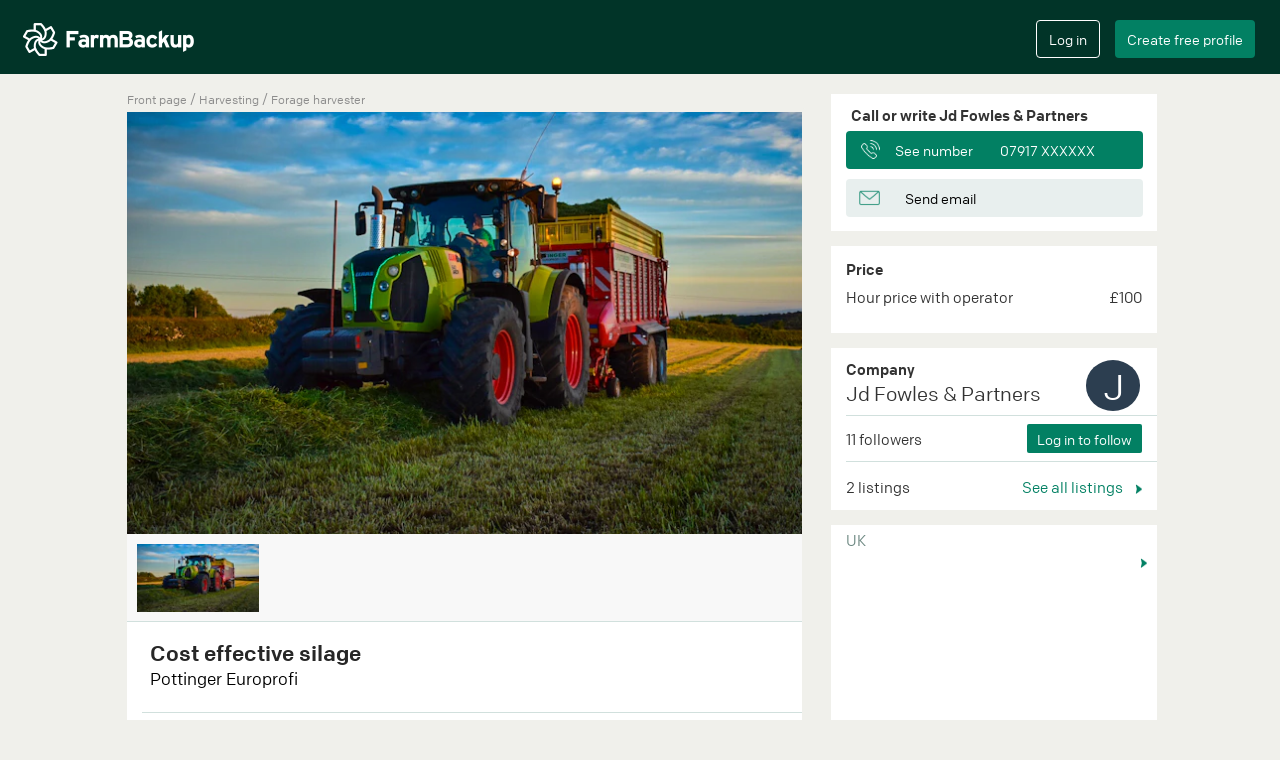

--- FILE ---
content_type: text/html; charset=utf-8
request_url: https://farmbackup.co.uk/machines/1753/jd-fowles--partners-/cost-effective-silage
body_size: 8719
content:

<!DOCTYPE html>
<html lang="en" xmlns="http://www.w3.org/1999/xhtml"
      xmlns:fb="http://ogp.me/ns/fb#">
<head>
<meta charset="utf-8">
<meta http-equiv="X-UA-Compatible" content="IE=edge">
<meta name="viewport" content="width=device-width, initial-scale=1">
<meta name="google" content="notranslate" />

  <meta name="description" content="Jd Fowles & Partners  at United kingdom offer harvesting with Pottinger Europrofi forage harvester. Price 100 £/Hour. ☎  Find contact information here.">


  <meta name="google-site-verification" content="j32H9eJSo4mV56M8hdeoBeuXmjm6pIsJUGyYfNzsi_s" />

<meta name="theme-color" content="#013428">
<meta name="apple-mobile-web-app-capable" content="yes">
<meta name="apple-mobile-web-app-status-bar-style" content="black">


  <title>Cost effective silage - Jd Fowles & Partners </title>

<link rel="stylesheet" href="/css/app.f86cdff4.css">
<link rel="icon" href="/favicon.ico?v=2" />
<link rel="apple-touch-icon" sizes="57x57" href="/apple-touch-icon-precomposed.png?v2"/>
<link rel="apple-touch-icon" sizes="72x72" href="/apple-touch-icon-precomposed.png?v2"/>
<link rel="apple-touch-icon" sizes="114x114" href="/apple-touch-icon-precomposed.png?v2"/>
<link rel="apple-touch-icon" sizes="144x144" href="/apple-touch-icon-precomposed.png?v2"/>


<meta property="og:url"           content="https://farmbackup.co.uk/machines/1753/jd-fowles--partners-/cost-effective-silage" />
<meta property="og:type"          content="website" />
<meta property="og:title"         content="Cost effective silage" />
<meta property="og:description"   content="Pottinger Europrofi - Jd Fowles &amp; Partners " />
<meta property="og:image"         content="https://farmbackup.imgix.net/5c26a5f6-ee06-4bc9-a6b3-2d67f3c830cc?w=680&h=425&fit=crop&crop=entropy&auto=format,enhance" />

  <link rel="canonical" href="https://farmbackup.co.uk/machines/1753/jd-fowles--partners-/cost-effective-silage" />
</head>
<body>
<div id="createAccountModal" class="modal fade" role="dialog">
  <div class="modal-dialog  modal-lg">
    <div class="modal-content">
      <div class="modal-body">
        <div id="create-user-form"></div>
      </div>
    </div>
  </div>
</div>

<div id="loginModal" class="modal fade" role="dialog">
  <div class="modal-dialog  modal-lg">
    <div class="modal-content">
      <div class="modal-body">
        <div id="login-form"></div>
      </div>
    </div>
  </div>
</div>


<nav class="navbar navbar-default navbar-fixed-top" id="main-navbar">
  <div class="container-fluid"><!-- Brand and toggle get grouped for better mobile display -->
    <div class="main-navbar" id="main-navbar-div">
      <div class="navbar-header">
        <button type="button" class="navbar-toggle collapsed" id="navbar-toggle-button" data-toggle="collapse" data-target="#mobile-navbar-menu" aria-expanded="false">
          <span class="sr-only">Toggle navigation</span>
          <span class="icon-bar"></span>
          <span class="icon-bar"></span>
          <span class="icon-bar"></span>
          <span class="icon-bar"></span>
        </button>
        <a class="navbar-brand" href='/'><img src="https://farmbackup-statics3.imgix.net/icons/logo_fb.png?fit=crop&amp;crop=entropy&amp;auto=compress&amp;q=35" alt="FarmBackup"/></a>
      </div>
      <!-- Collect the nav links, forms, and other content for toggling -->
<script>
  var _farmbackup_getting_started_youtube_link = "https://www.youtube.com/embed/AwQlbHLF44Y?enablejsapi=1&version=3&playerapiid=youtubevideo";
</script>
<div id="gettingStartedModal" class="modal" role="dialog">
  <div class="modal-dialog  modal-lg">
    <div class="modal-content">
      <div class="modal-header">
        <button type="button" class="close" data-dismiss="modal">&times;</button>
        <h4 class="modal-title">Get started</h4>
      </div>
      <div class="modal-body">
See what FarmBackup can offer in this video:
        <br/>
        <iframe id="gettingstarted-iframe" class="iframe-youtube" width="100%" height="100%" src="" allowfullscreen="" frameborder="0"></iframe>
      </div>
      <div class="modal-footer">
        <button type="button" class="btn farmbackup-btn fb-cancel-btn" data-dismiss="modal">Cancel</button>
      </div>
    </div>
  </div>
</div>

<div class="mobile-navbar-menu collapse" id="mobile-navbar-menu">
  <button class="close" data-toggle="collapse" data-target="#mobile-navbar-menu" ></button>

  <div class="mobile-navbar-menu-list-container">
    <ul class="mobile-navbar-menu-list">
      <li><a href="/">Home</a></li>
    </ul>
    <div class="line-column"><hr/></div>
    <ul class="mobile-navbar-menu-list">

        <li><a href="/faq">FAQ</a></li>

      <li><a href="/prices">Extra ads</a></li>
    </ul>
    <div class="line-column"><hr/></div>
    <ul class="mobile-navbar-menu-list">
      <li><a href="/aboutus">About us</a></li>
      <li><a href="/contact">Contact</a></li>
    </ul>
    <ul class="mobile-navbar-button-list">
      <li>
          <input type="button" class="btn farmbackup-btn fb-green-btn create-account-button" value="Create free profile" data-toggle="modal" data-target="#createAccountModal">
          <input type="button" class="btn farmbackup-btn fb-transparent-btn login-button" value="Log in" data-toggle="modal" data-target="#loginModal">
      </li>
    </ul>
  </div>
</div>

      <div class="collapse navbar-collapse" id="mainnavbar">
        <ul class="nav navbar-nav">
        </ul>


        <ul class="nav navbar-nav navbar-right">
          <li>
            <div class="login">
              <input type="button" class="btn farmbackup-btn fb-transparent-btn" value="Log in" id="login-btn" data-toggle="modal" data-target="#loginModal">
            </div>
          </li>
          <li>
            <div class="create-profile">
              <input type="button" class="btn farmbackup-btn fb-green-btn" value="Create free profile" id="create-profile-btn" data-toggle="modal" data-target="#createAccountModal">
            </div>
          </li>
        </ul>


      </div><!-- /.navbar-collapse -->
    </div>
  </div><!-- /.container-fluid1 -->
</nav>

  <div class="container-fluid main-container default-bg-color-class" role="main">
<script src="https://cdn.jsdelivr.net/npm/@fancyapps/ui@4.0/dist/fancybox.umd.js"></script>
<link
  rel="stylesheet"
  href="https://cdn.jsdelivr.net/npm/@fancyapps/ui/dist/fancybox.css"
/>

<script>
var _farmbackup_machineStatShareTypeId = 1
var _farmbackup_machineStatViewTypeId = 2
</script>

<script type="application/ld+json">
{
  "@context": "http://schema.org",
  "@type": "Service",
  "serviceType": "Agricultural machinery",
  "description": "Everyone seems sound negative when forage wagons are brought up. Useing a forage wagon can be very cost effenctive as long as your not traveling to far to the fields. Theroectical chop lenght of 39mm which you always get some longer stuff go imbertween the blades. Rakeing 2 1/2 swaths or 4 (in lighter crops) helps this issue. By doing this you are moveing most of the grass which places the grass more crossed over in the swath asist the chopping. Fitting wirh 710 tyres and a steering axle helps to leave a light footprint and no damage to the turf. Additive aplication is also avalable using a micro aplicator. Additive can also be supplied if needed. Mowing, raking and buckeraking also avalable.",
  "name": "Cost effective silage",
  "image": "https://farmbackup.imgix.net/5c26a5f6-ee06-4bc9-a6b3-2d67f3c830cc?w=680&amp;h=425&amp;fit=crop&amp;crop=entropy&amp;auto=format,enhance",
  "brand": "Pottinger",
  "category": "Forage harvester",
  "provider": {
    "@type": "LocalBusiness",
    "image": "https://farmbackup-statics3.imgix.net/icons/fb-logo-for-facebook-meta.png?fit=crop&amp;crop=entropy&amp;auto=compress&amp;q=35",
    "priceRange": "-",
    "telephone": "-",

    "name": "Jd Fowles &amp; Partners ",

    "address": {
      "@type": "PostalAddress",
      "streetAddress": "",
      "addressLocality": ", United Kingdom"
    }
  },

  "offers": {
    "@type": "Offer",
    "price": "Hour: 100",
    "priceCurrency": "GBP"
  },

  "isRelatedTo": [

{
  "@type": "Service",
  "serviceType": "Agricultural machinery",
  "description": "The mcconnel hedgecutters are known for being the best and most reliable. The machine has a 1.6 metre head for high output hedgecutting.",
  "name": "Hedge cutting ",
  "image": "https://farmbackup.imgix.net/5f16a4d3-7dc6-445d-8b2c-92b887337eba?w=680&amp;h=425&amp;fit=crop&amp;crop=entropy&amp;auto=format,enhance",
  "brand": "Mcconnel",
  "category": "Hedge cutter",
  "provider": {
    "@type": "LocalBusiness",
    "image": "https://farmbackup-statics3.imgix.net/icons/fb-logo-for-facebook-meta.png?fit=crop&amp;crop=entropy&amp;auto=compress&amp;q=35",
    "priceRange": "-",
    "telephone": "-",

    "name": "Jd Fowles &amp; Partners ",

    "address": {
      "@type": "PostalAddress",
      "streetAddress": "",
      "addressLocality": ", United Kingdom"
    }
  }
},


    {}
  ],
  "isSimilarTo": [

{
  "@type": "Service",
  "serviceType": "Agricultural machinery",
  "description": "Forage harvesting, complete or part job using high output moder machinery , for a timely and comprehensive service to produce high quality forage , please call for a quote and availability.",
  "name": "Forage harvesting, grass, wholecrop, maize ",
  "image": "https://farmbackup.imgix.net/742ea085-74b6-4991-9da4-524daffaa990?w=680&amp;h=425&amp;fit=crop&amp;crop=entropy&amp;auto=format,enhance",
  "brand": "Krone ",
  "category": "Forage harvester",
  "provider": {
    "@type": "LocalBusiness",
    "image": "https://farmbackup-statics3.imgix.net/icons/fb-logo-for-facebook-meta.png?fit=crop&amp;crop=entropy&amp;auto=compress&amp;q=35",
    "priceRange": "-",
    "telephone": "-",

    "name": "Hooftrimming Ltd",

    "address": {
      "@type": "PostalAddress",
      "streetAddress": "",
      "addressLocality": ", United Kingdom"
    }
  }
},


{
  "@type": "Service",
  "serviceType": "Agricultural machinery",
  "description": "Full or part service. ",
  "name": "Forage wagon",
  "image": "https://farmbackup.imgix.net/743b7c70-3413-4494-84ec-419b2f41a646?w=680&amp;h=425&amp;fit=crop&amp;crop=entropy&amp;auto=format,enhance",
  "brand": "Krone",
  "category": "Forage harvester",
  "provider": {
    "@type": "LocalBusiness",
    "image": "https://farmbackup-statics3.imgix.net/icons/fb-logo-for-facebook-meta.png?fit=crop&amp;crop=entropy&amp;auto=compress&amp;q=35",
    "priceRange": "-",
    "telephone": "-",

    "name": "David sykes ltd",

    "address": {
      "@type": "PostalAddress",
      "streetAddress": "Manchester Road",
      "addressLocality": "Greenfield, United Kingdom"
    }
  }
},


{
  "@type": "Service",
  "serviceType": "Agricultural machinery",
  "description": "From feild to clamp at affordable prices. We also do Quadrant Bailing, Crop spraying etc. Please call 07837929885 or 07977578086.",
  "name": "Ede’s contracting services ",
  "image": "https://farmbackup.imgix.net/8d134517-c107-46c4-ba99-ddb2c6114b8f?w=680&amp;h=425&amp;fit=crop&amp;crop=entropy&amp;auto=format,enhance",
  "brand": "Claass",
  "category": "Forage harvester",
  "provider": {
    "@type": "LocalBusiness",
    "image": "https://farmbackup-statics3.imgix.net/icons/fb-logo-for-facebook-meta.png?fit=crop&amp;crop=entropy&amp;auto=compress&amp;q=35",
    "priceRange": "-",
    "telephone": "-",

    "name": "Ede’s Contracting Services ",

    "address": {
      "@type": "PostalAddress",
      "streetAddress": "Hollington Lane",
      "addressLocality": "Stramshall, United Kingdom"
    }
  }
},


{
  "@type": "Service",
  "serviceType": "Agricultural machinery",
  "description": "We offer a full range of forage harvesting options. With our Claas Jaguar we can offer Grass, Wholcrop and Maize harvesting solutions. We are happy to undertake the whole operation or part to suit the customer needs. ",
  "name": "Forage Harvesting, all crops.",
  "image": "https://farmbackup.imgix.net/f055fb96-221e-47ae-96cf-302061e17a23?w=680&amp;h=425&amp;fit=crop&amp;crop=entropy&amp;auto=format,enhance",
  "brand": "Class",
  "category": "Forage harvester",
  "provider": {
    "@type": "LocalBusiness",
    "image": "https://farmbackup-statics3.imgix.net/icons/fb-logo-for-facebook-meta.png?fit=crop&amp;crop=entropy&amp;auto=compress&amp;q=35",
    "priceRange": "-",
    "telephone": "-",

    "name": "David Marshall Agricultural Contractor",

    "address": {
      "@type": "PostalAddress",
      "streetAddress": "",
      "addressLocality": "Albrighton, United Kingdom"
    }
  }
},


{
  "@type": "Service",
  "serviceType": "Agricultural machinery",
  "description": "We aim to offer a competitive reliable service, tailored to your needs, running reliable well maintened machinery to meet your requirements.",
  "name": "Precision forage harvesting",
  "image": "https://farmbackup.imgix.net/dbb96f4b-2176-4fc0-b9fb-41257d5fd3fc?w=680&amp;h=425&amp;fit=crop&amp;crop=entropy&amp;auto=format,enhance",
  "brand": "Claas",
  "category": "Forage harvester",
  "provider": {
    "@type": "LocalBusiness",
    "image": "https://farmbackup-statics3.imgix.net/icons/fb-logo-for-facebook-meta.png?fit=crop&amp;crop=entropy&amp;auto=compress&amp;q=35",
    "priceRange": "-",
    "telephone": "-",

    "name": "R.M Simpson Agriculture ltd",

    "address": {
      "@type": "PostalAddress",
      "streetAddress": "Hunsworth Lane",
      "addressLocality": ", United Kingdom"
    }
  }
},


{
  "@type": "Service",
  "serviceType": "Agricultural machinery",
  "description": "We offer a full or part forage wagon service since 2010 ",
  "name": "Forage wagon service ",
  "image": "https://farmbackup.imgix.net/bca0ad0b-dcec-419e-ad7d-309136112244?w=680&amp;h=425&amp;fit=crop&amp;crop=entropy&amp;auto=format,enhance",
  "brand": "Pottinger ",
  "category": "Forage harvester",
  "provider": {
    "@type": "LocalBusiness",
    "image": "https://farmbackup-statics3.imgix.net/icons/fb-logo-for-facebook-meta.png?fit=crop&amp;crop=entropy&amp;auto=compress&amp;q=35",
    "priceRange": "-",
    "telephone": "-",

    "name": "Bowen Contractors",

    "address": {
      "@type": "PostalAddress",
      "streetAddress": "",
      "addressLocality": "Acton Scott, United Kingdom"
    }
  }
},


{
  "@type": "Service",
  "serviceType": "Agricultural machinery",
  "description": "Our Pottinger forage wagon is a low cost an effective way of getting the grass in.we offer a full or part forage wagon services ",
  "name": "Forage wagon ",
  "image": "https://farmbackup.imgix.net/c2be037b-fef2-4918-8fa4-840994b5ef75?w=680&amp;h=425&amp;fit=crop&amp;crop=entropy&amp;auto=format,enhance",
  "brand": "Pottinger",
  "category": "Forage harvester",
  "provider": {
    "@type": "LocalBusiness",
    "image": "https://farmbackup-statics3.imgix.net/icons/fb-logo-for-facebook-meta.png?fit=crop&amp;crop=entropy&amp;auto=compress&amp;q=35",
    "priceRange": "-",
    "telephone": "-",

    "name": "BJ Rodenhurst",

    "address": {
      "@type": "PostalAddress",
      "streetAddress": "",
      "addressLocality": "Farlow, United Kingdom"
    }
  }
},


{
  "@type": "Service",
  "serviceType": "Agricultural machinery",
  "description": "We offer a chopping service as a full mow it to clamp it service or just as a chopping service we will even help sheet down this listing is just for chopping we also offer a discount on 2 nd an 3 rd cut if u use us for all cuts contact George on 07976957388 for other services or more information ",
  "name": "Grass silageing precision chopping ",
  "image": "https://farmbackup.imgix.net/ed0464e5-4f58-441c-9d09-d30d6e9aa839?w=680&amp;h=425&amp;fit=crop&amp;crop=entropy&amp;auto=format,enhance",
  "brand": "Jf stoll",
  "category": "Forage harvester",
  "provider": {
    "@type": "LocalBusiness",
    "image": "https://farmbackup-statics3.imgix.net/icons/fb-logo-for-facebook-meta.png?fit=crop&amp;crop=entropy&amp;auto=compress&amp;q=35",
    "priceRange": "-",
    "telephone": "-",

    "name": "B &amp; AJ Elson",

    "address": {
      "@type": "PostalAddress",
      "streetAddress": "",
      "addressLocality": "Thringstone, United Kingdom"
    }
  }
},


{
  "@type": "Service",
  "serviceType": "Agricultural machinery",
  "description": "Always aiming to make the best silage possible and offer a reliable and effective operation.",
  "name": "High quality silaging ",
  "image": "https://farmbackup.imgix.net/74a6686b-c888-4fcb-b2a5-3b38ab3cbba7?w=680&amp;h=425&amp;fit=crop&amp;crop=entropy&amp;auto=format,enhance",
  "brand": "Krone ",
  "category": "Forage harvester",
  "provider": {
    "@type": "LocalBusiness",
    "image": "https://farmbackup-statics3.imgix.net/icons/fb-logo-for-facebook-meta.png?fit=crop&amp;crop=entropy&amp;auto=compress&amp;q=35",
    "priceRange": "-",
    "telephone": "-",

    "name": "Trivett &amp; Son",

    "address": {
      "@type": "PostalAddress",
      "streetAddress": "",
      "addressLocality": "Baxterley, United Kingdom"
    }
  }
},


    {}
  ]
}
</script>


<script>
  var _farmbackup_main_machine_image_src = "https://farmbackup.imgix.net/5c26a5f6-ee06-4bc9-a6b3-2d67f3c830cc?w=680&amp;h=425&amp;fit=crop&amp;crop=entropy&amp;auto=format,enhance"
</script>
<link rel="preload" href="https://farmbackup.imgix.net/5c26a5f6-ee06-4bc9-a6b3-2d67f3c830cc?w=680&amp;h=425&amp;fit=crop&amp;crop=entropy&amp;auto=format,enhance" as="image">

<div class="container show-machine" id="show-machine-element">
  <div class="row">

    <div class="main-column" ><script>
var _farmbackup_company_id = 556;
var _farmbackup_machine_id = 1753;
var _farmbackup_company_owner_id = 1157;
</script>
<div class="machine-category">
  <a href="/">Front page</a>
  <span class="breadcrumb-seperator"> / </span>
  <a href= "/search?category_name=">

  </a>
  <span class="breadcrumb-seperator"></span>
  <a href= "/search?category_name=Harvesting">
Harvesting
  </a>
  <span class="breadcrumb-seperator"> / </span>
  <a href= "/search?category_name=Forage harvester">
Forage harvester
  </a>
</div>

<section class="slider">
  <div id="main-slider" class="flexslider mainpictures loading">
    <ul class="slides main-slider">
<script>
  var loadingContainer = document.getElementsByClassName("flexslider mainpictures loading")[0];
  if ("main-slider" == "main-slider") {loadingContainer.style.background = "url(" + "https://farmbackup.imgix.net/5c26a5f6-ee06-4bc9-a6b3-2d67f3c830cc?w=680&amp;h=425&amp;fit=crop&amp;crop=entropy&amp;auto=format,enhance" + ")";}
  loadingContainer.style.backgroundColor = "#f8f8f8";
  loadingContainer.style.backgroundSize = "100% auto";
</script>


      <li>
        <a href="https://farmbackup.imgix.net/5c26a5f6-ee06-4bc9-a6b3-2d67f3c830cc?w=1088&amp;h=680&amp;fit=crop&amp;crop=entropy&amp;auto=format,enhance" data-fancybox="gallery">
          <img class="img-responsive" src="https://farmbackup.imgix.net/5c26a5f6-ee06-4bc9-a6b3-2d67f3c830cc?w=680&amp;h=425&amp;fit=crop&amp;crop=entropy&amp;auto=format,enhance" alt="Jd fowles &amp; partners  with Forage harvester at United Kingdom" />
        </a>
      </li>



    </ul>
  </div>
</section>

<script type="text/javascript">
var _farmbackup_vimeoVideoIdContainer = [];

</script>

<div id="carousel" class="flexslider otherpictures loading-thumbnail">

  <ul class="slides list-inline">

      <li>
        <img src="https://farmbackup.imgix.net/5c26a5f6-ee06-4bc9-a6b3-2d67f3c830cc?w=112&amp;h=70&amp;fit=crop&amp;crop=entropy&amp;auto=format,enhance&amp;q=60" class="other-image" alt="Jd fowles &amp; partners  with Forage harvester at United Kingdom"/>
      </li>



  </ul>
</div>

<div class="machine-info">
  <div class="box-above-line">
    <h1 class="header">Cost effective silage</h1>

    <div class="brand-model-year">
      <h2 class="brand-model">Pottinger Europrofi</h2>
      <span class="year align-right"></span></div>

    </div>
    <div class="comment-container">
      <div class="line-column">
        <hr />
      </div>
    <p class="comment split-newline"> Everyone seems sound negative when forage wagons are brought up. Useing a forage wagon can be very cost effenctive as long as your not traveling to far to the fields. Theroectical chop lenght of 39mm which you always get some longer stuff go imbertween the blades. Rakeing 2 1/2 swaths or 4 (in lighter crops) helps this issue. By doing this you are moveing most of the grass which places the grass more crossed over in the swath asist the chopping. Fitting wirh 710 tyres and a steering axle helps to leave a light footprint and no damage to the turf. Additive aplication is also avalable using a micro aplicator. Additive can also be supplied if needed. Mowing, raking and buckeraking also avalable.</p>

      <div class="line-column offered-area-line">
        <hr />
      </div>
      <p class="comment offered-area">
        <span class="offered-area-prefix">Region</span>
All over cheshire
      </p>

  </div>
</div>

<div class="share-statistics">
  <span class="share-seen-count"><img src="https://farmbackup-statics3.imgix.net/icons/statistic_icon_new.png?fit=crop&amp;crop=entropy&amp;auto=compress&amp;q=35" alt="" />

Viewed <span id="view-count">548</span> <span id="view-time">times</span></span>
  <span class="share-link" id="share-on-facebook-container"><a id="share-on-facebook"><img src="https://farmbackup-statics3.imgix.net/icons/share_icon_new.png?fit=crop&amp;crop=entropy&amp;auto=compress&amp;q=35" alt=""/> Share listing</a></span>
  <div style="clear:both;"></div>
</div>

<div style="height: 10px;" >&nbsp;</div>
<div class="similar-machines" id="similar-machines">
  <div class="header">Similar listings</div>
  <div class="custom-navigation-similar-machines">
    <a class="see-all" href="/search?category_name=Forage harvester" > See all <img src="https://farmbackup-statics3.imgix.net/icons/little_arrow_icon_2x.png?fit=crop&amp;crop=entropy&amp;auto=compress&amp;q=35" alt=""/></a>
  </div>
  <div class="machine-list">
    <div class="similarmachine flexslider loading-small">
      <ul class="slides list-inline">

        <li><a href="/machines/5316/hooftrimming-ltd/forage-harvesting-grass-wholecrop-maize-">
  <div class="single-related-machine">
    <img class="image" src="https://farmbackup.imgix.net/742ea085-74b6-4991-9da4-524daffaa990?w=360&h=225&fit=crop&crop=entropy&auto=format,enhance&q=35" alt="Hooftrimming ltd with Forage harvester at United Kingdom" />
    <div class="info">
      <div class="header shortened">Krone  Bigx 700</div>
      <div class="small-info shortened">United Kingdom</div>
    </div>
  </div>
</a>
</li>

        <li><a href="/machines/13439/david-sykes-ltd/forage-wagon">
  <div class="single-related-machine">
    <img class="image" src="https://farmbackup.imgix.net/743b7c70-3413-4494-84ec-419b2f41a646?w=360&h=225&fit=crop&crop=entropy&auto=format,enhance&q=35" alt="David sykes ltd with Forage harvester at Greenfield" />
    <div class="info">
      <div class="header shortened">Krone Mx350 GD</div>
      <div class="small-info shortened">Greenfield</div>
    </div>
  </div>
</a>
</li>

        <li><a href="/machines/3595/edes-contracting-services-/edes-contracting-services-">
  <div class="single-related-machine">
    <img class="image" src="https://farmbackup.imgix.net/8d134517-c107-46c4-ba99-ddb2c6114b8f?w=360&h=225&fit=crop&crop=entropy&auto=format,enhance&q=35" alt="Ede’s contracting services  with Forage harvester at Stramshall" />
    <div class="info">
      <div class="header shortened">Claass 690</div>
      <div class="small-info shortened">Stramshall</div>
    </div>
  </div>
</a>
</li>

        <li><a href="/machines/3428/david-marshall-agricultural-contractor/forage-harvesting-all-crops-">
  <div class="single-related-machine">
    <img class="image" src="https://farmbackup.imgix.net/f055fb96-221e-47ae-96cf-302061e17a23?w=360&h=225&fit=crop&crop=entropy&auto=format,enhance&q=35" alt="David marshall agricultural contractor with Forage harvester at Albrighton" />
    <div class="info">
      <div class="header shortened">Class Jaguar 870</div>
      <div class="small-info shortened">Albrighton</div>
    </div>
  </div>
</a>
</li>

        <li><a href="/machines/3245/r-m-simpson-agriculture-ltd/precision-forage-harvesting">
  <div class="single-related-machine">
    <img class="image" src="https://farmbackup.imgix.net/dbb96f4b-2176-4fc0-b9fb-41257d5fd3fc?w=360&h=225&fit=crop&crop=entropy&auto=format,enhance&q=35" alt="R.m simpson agriculture ltd with Forage harvester at Hunsworth Lane" />
    <div class="info">
      <div class="header shortened">Claas 890 speedstar</div>
      <div class="small-info shortened">Hunsworth Lane</div>
    </div>
  </div>
</a>
</li>

        <li><a href="/machines/1979/bowen-contractors/forage-wagon-service-">
  <div class="single-related-machine">
    <img class="image" src="https://farmbackup.imgix.net/bca0ad0b-dcec-419e-ad7d-309136112244?w=360&h=225&fit=crop&crop=entropy&auto=format,enhance&q=35" alt="Bowen contractors with Forage harvester at Acton Scott" />
    <div class="info">
      <div class="header shortened">Pottinger  Torro 5100/6010</div>
      <div class="small-info shortened">Acton Scott</div>
    </div>
  </div>
</a>
</li>

        <li><a href="/machines/5621/bj-rodenhurst/forage-wagon-">
  <div class="single-related-machine">
    <img class="image" src="https://farmbackup.imgix.net/c2be037b-fef2-4918-8fa4-840994b5ef75?w=360&h=225&fit=crop&crop=entropy&auto=format,enhance&q=35" alt="Bj rodenhurst with Forage harvester at Farlow" />
    <div class="info">
      <div class="header shortened">Pottinger Torro 5100</div>
      <div class="small-info shortened">Farlow</div>
    </div>
  </div>
</a>
</li>

        <li><a href="/machines/2610/b--aj-elson/grass-silageing-precision-chopping-">
  <div class="single-related-machine">
    <img class="image" src="https://farmbackup.imgix.net/ed0464e5-4f58-441c-9d09-d30d6e9aa839?w=360&h=225&fit=crop&crop=entropy&auto=format,enhance&q=35" alt="B &amp; aj elson with Forage harvester at Thringstone" />
    <div class="info">
      <div class="header shortened">Jf stoll 955 pro tech </div>
      <div class="small-info shortened">Thringstone</div>
    </div>
  </div>
</a>
</li>

        <li><a href="/machines/2966/trivett--son/high-quality-silaging-">
  <div class="single-related-machine">
    <img class="image" src="https://farmbackup.imgix.net/74a6686b-c888-4fcb-b2a5-3b38ab3cbba7?w=360&h=225&fit=crop&crop=entropy&auto=format,enhance&q=35" alt="Trivett &amp; son with Forage harvester at Baxterley" />
    <div class="info">
      <div class="header shortened">Krone  Big X 700</div>
      <div class="small-info shortened">Baxterley</div>
    </div>
  </div>
</a>
</li>

      </ul>
    </div>
  </div>
</div>

<div style="height: 10px;" >&nbsp;</div>
<div class="other-machines-from-company" id="other-machines">
  <div class="header">Other listings from Jd Fowles &amp; Partners </div>
  <div class="custom-navigation-other-machines">
    <a class="see-all" href="/users/1157/jd-fowles--partners-" > See all <img src="https://farmbackup-statics3.imgix.net/icons/little_arrow_icon_2x.png?fit=crop&amp;crop=entropy&amp;auto=compress&amp;q=35" alt=""/></a>
  </div>
  <div class="machine-list">
    <div class="othermachines flexslider loading-small">
      <ul class="slides list-inline">

        <li><a href="/machines/1748/jd-fowles--partners-/hedge-cutting-">
  <div class="single-related-machine">
    <img class="image" src="https://farmbackup.imgix.net/5f16a4d3-7dc6-445d-8b2c-92b887337eba?w=360&h=225&fit=crop&crop=entropy&auto=format,enhance&q=35" alt="Jd fowles &amp; partners  with Hedge cutter at United Kingdom"/>
    <div class="info">
      <div class="header shortened">Hedge cutting </div>
      <div class="small-info shortened">Mcconnel 6585t</div>
    </div>
  </div>
</a>
</li>

      </ul>
    </div>
  </div>
</div>

<div id="delete-machine-modal" class="modal alert-modal fade" role="dialog">
  <div class="modal-dialog">
    <div class="modal-content">
      <div class="modal-header"></div>
      <div class="modal-body">
        <p>Are you sure? Deleting this listing will be permanent and cannot be undone.</p>
      </div>
      <div class="modal-footer">
        <button type="button" class="btn btn-default alert-btn-green" data-dismiss="modal">Cancel</button>
        <button type="button" class="btn btn-default alert-btn-red" id="delete-machine-btn">Delete</button>
      </div>
    </div>
  </div>
</div>
</div>
    <div class="sidebar-column"><script type="text/javascript">
  var _farmbackup_user_contact = {
    "ownerName": "Jd Fowles &amp; Partners ",
    "phoneNumber": "07917850751",
    "email": "fowlestom@yahoo.com",
    "specificPhoneNumberClickEvent": "PHONE_NUMBER_CLICK_FOR_MACHINE"
   }
</script>
<div class="administration">

  <h4 class="title-interest">Call or write Jd Fowles &amp; Partners </h4>
  <div id="contact-information"></div>

</div>


<div class="price-info">
  <h4>Price</h4>

  <div>
    <span class="price-unit">Hour price with operator</span>
    <span class="price-value">£100</span>
  </div>



  <div class="comment-info">

  </div>
</div>


<div class="company-info" id="show-machine-company-info">
  <h4>Company</h4>
  <div class="owner-name" onClick="window.location='/users/1157/jd-fowles--partners-'">Jd Fowles &amp; Partners </div>
  <div class="owner-avatar" style="background-color:#2c3e50;"
    onClick="window.location='/users/1157/jd-fowles--partners-'">
    <span class="text">J</span>
  </div>


  <div></div>

  <hr />
  <div class="followers">

      <span class="count"><span id="followerCountLarge">11</span> followers</span>


<script type="text/javascript">
  var _farmbackup_isFollowing = "maybe";
  var _farmbackup_follow_button_text = "Log in to follow";
  var _farmbackup_unfollow_button_text = "Unfollow";
  var _farmbackup_login_button_text = "Log in to follow";
</script>

<div class="follow-company">
  <div id="follow-company-react"></div>
</div>

    <hr />
  </div>
  <div class="other-machines">
    <span class="count">2 listings</span>

    <a class="see-all" href="/users/1157/jd-fowles--partners-" > See all listings <img src="https://farmbackup-statics3.imgix.net/icons/little_arrow_icon_2x.png?fit=crop&amp;crop=entropy&amp;auto=compress&amp;q=35" alt=""/></a>

  </div>
</div>

<script>
var _farmbackup_google_place_id = "ChIJMxqhyobjekgRdMwqb26nzww";
</script>

<div class="machine-map">
	<div class="box machine-map-title" data-toggle="modal" data-target="#mapModal">
		<div class="region-name shortened" id="showmachine-region-name">UK</div>
		<div class="short-address shortened" id="showmachine-short-address"></div>
		<div class="arrow-image"><img class="img-arrow" src="https://farmbackup-statics3.imgix.net/icons/little_arrow_icon_2x.png?fit=crop&amp;crop=entropy&amp;auto=compress&amp;q=35" alt=""/></div>

	</div>
	<div class="machine-map-view" style="height:189px; width:322px;">
		<div id="gmap_canvas" style="height:100%;margin:0;padding:0;border:3px solid #ffffff;border-right:0;"></div>
	</div>

	<div id="mapModal" class="modal fade" role="dialog">
		<div class="modal-dialog  modal-lg">
			<div class="modal-content">
				<div class="modal-header">
					<button type="button" class="close" data-dismiss="modal">&times;</button>
					<h4 class="modal-title" id="showmachine-modal-title"></h4>
				</div>
				<div class="modal-body">
					<div class="machine-map-view" style="height:567px; width:inherit;">
						<div id="map-canvas" style="height:100%;margin:0;padding:0;border:3px solid #ffffff;border-right:0;"></div>
					</div>
				</div>
				<div class="modal-footer">
					<button type="button" class="btn farmbackup-btn fb-cancel-btn" data-dismiss="modal">Cancel</button>
				</div>
			</div>
		</div>
	</div>
</div>
</div>
  </div>
</div>

<div class="container show-machine-mobile" id="show-machine-mobile-element">

  <div class="row">
    <div class="mobile-column" ><div class="statistics-m">
  <span class="share-seen-count"><img src="https://farmbackup-statics3.imgix.net/icons/statistic_icon_new.png?fit=crop&amp;crop=entropy&amp;auto=compress&amp;q=35" alt=""/>

Viewed <span id="view-count-mobile">548</span> <span id="view-time-mobile">times</span></span>
</div>

<section class="slider">
  <div id="mobile-slider" class="flexslider mainpictures loading">
    <ul class="slides mobile-slider">
<script>
  var loadingContainer = document.getElementsByClassName("flexslider mainpictures loading")[0];
  if ("mobile-slider" == "main-slider") {loadingContainer.style.background = "url(" + "https://farmbackup.imgix.net/5c26a5f6-ee06-4bc9-a6b3-2d67f3c830cc?w=680&amp;h=425&amp;fit=crop&amp;crop=entropy&amp;auto=format,enhance" + ")";}
  loadingContainer.style.backgroundColor = "#f8f8f8";
  loadingContainer.style.backgroundSize = "100% auto";
</script>


      <li>
        <a href="https://farmbackup.imgix.net/5c26a5f6-ee06-4bc9-a6b3-2d67f3c830cc?w=1088&amp;h=680&amp;fit=crop&amp;crop=entropy&amp;auto=format,enhance" data-fancybox="gallery">
          <img class="img-responsive" src="https://farmbackup.imgix.net/5c26a5f6-ee06-4bc9-a6b3-2d67f3c830cc?w=680&amp;h=425&amp;fit=crop&amp;crop=entropy&amp;auto=format,enhance" alt="Jd fowles &amp; partners  with Forage harvester at United Kingdom" />
        </a>
      </li>



    </ul>
  </div>
</section>

<div class="machine-info">
  <div class="box-above-line">
    <h3 class="header">Cost effective silage</h3>

    <div class="brand-model-year">
      <span class="brand-model">Pottinger Europrofi</span>
      <span class="year align-right"></span></div>

    </div>
    <div class="comment-container">
      <div class="line-column">
        <hr />
      </div>
    <p class="comment"> Everyone seems sound negative when forage wagons are brought up. Useing a forage wagon can be very cost effenctive as long as your not traveling to far to the fields. Theroectical chop lenght of 39mm which you always get some longer stuff go imbertween the blades. Rakeing 2 1/2 swaths or 4 (in lighter crops) helps this issue. By doing this you are moveing most of the grass which places the grass more crossed over in the swath asist the chopping. Fitting wirh 710 tyres and a steering axle helps to leave a light footprint and no damage to the turf. Additive aplication is also avalable using a micro aplicator. Additive can also be supplied if needed. Mowing, raking and buckeraking also avalable.</p>

      <div class="line-column offered-area-line">
        <hr />
      </div>
      <p class="comment offered-area">
        <span class="offered-area-prefix">Region</span>
All over cheshire
      </p>

    </div>
</div>

<div class="share-m">
  <span class="share-link" id="contact-info"><a id="share-on-facebook-mobile"><img src="https://farmbackup-statics3.imgix.net/icons/share_icon_new.png?fit=crop&amp;crop=entropy&amp;auto=compress&amp;q=35" alt=""/> Share listing</a></span>
</div>


<div class="price-info">
  <h4>Price</h4>

  <div>
    <span class="price-unit">Hour price with operator</span>
    <span class="price-value">£100</span>
  </div>



  <div class="comment-info">

  </div>
</div>



<div class="company-info" id="company-info">
  <h4>Company</h4>
  <div class="owner-name" onClick="window.location='/users/1157/jd-fowles--partners-'">Jd Fowles &amp; Partners </div>
  <div class="owner-avatar" style="background-color:#2c3e50;"
    onClick="window.location='/users/1157/jd-fowles--partners-'">
    <span class="text">J</span>
  </div>


  <div></div>

  <hr />
  <div class="followers">

      <span class="count"><span id="followerCountSmall">11</span> followers</span>

<div class="follow-company">
  <div id="follow-company-react-mobile"></div>
</div>

    <hr />
  </div>
  <div class="other-machines">
    <span class="count">2 listings</span>
    <label class="btn farmbackup-btn label-btn see-all-button-contianer noselect">

      <a class="see-all" href="/users/1157/jd-fowles--partners-">See all listings</a>

    </label>
  </div>
</div>

<div class="machine-map">
	<div class="machine-map-title">
		<div class="map-header">Region</div>
		<div class="region-name" id="mobileshowmachine-region-name">UK</div>
		<div class="short-address" id="mobileshowmachine-short-address"><br></div>
	</div>
	<div class="view-map-container">
		<div class="view-map-button"><input type="button" data-toggle="modal" data-target="#mobile-mapModal" class="btn farmbackup-btn" value="View on map" /></div>
	</div>
	<div id="mobile-mapModal" class="modal fade" role="dialog">
		<div class="modal-dialog  modal-lg">
			<div class="modal-content">
				<div class="modal-header">
					<button type="button" class="close" data-dismiss="modal">&times;</button>
					<h4 class="modal-title" id="mobileshowmachine-modal-title"></h4>
				</div>
				<div class="modal-body">
					<div class="machine-map-mobile" style="height:50vh; width:inherit;">
						<div id="map-canvas-mobile" style="height:100%;margin:0;padding:0;border:3px solid #ffffff;border-right:0;"></div>
					</div>
				</div>
				<div class="modal-footer">
					<button type="button" class="btn farmbackup-btn fb-cancel-btn" data-dismiss="modal">Cancel</button>
				</div>
			</div>
		</div>
	</div>
</div>

<div class="mobile-similar-machines" id="mobile-similar-machines">
  <div class="header shortened">Similar listings</div>

<a href="/machines/5316/hooftrimming-ltd/forage-harvesting-grass-wholecrop-maize-">
  <div class="single-related-machine" id="mobile-similar-machine" onClick="window.location='/machines/5316/hooftrimming-ltd/forage-harvesting-grass-wholecrop-maize-'">
    <div class="single-related-machine-container fb-loading-before">
      <div class="imagecontainer">
        <img class="image" src="https://farmbackup.imgix.net/742ea085-74b6-4991-9da4-524daffaa990?w=360&h=225&fit=crop&crop=entropy&auto=format,enhance&q=35" alt="Hooftrimming ltd with Forage harvester at United Kingdom" />
        <div class="info-container">
          <div class="info">
            <div class="header shortened">Krone  Bigx 700</div>
            <div class="small-info shortened">United Kingdom</div>
          </div>
        </div>
      </div>
    </div>
  </div>
</a>


<a href="/machines/13439/david-sykes-ltd/forage-wagon">
  <div class="single-related-machine" id="mobile-similar-machine" onClick="window.location='/machines/13439/david-sykes-ltd/forage-wagon'">
    <div class="single-related-machine-container fb-loading-before">
      <div class="imagecontainer">
        <img class="image" src="https://farmbackup.imgix.net/743b7c70-3413-4494-84ec-419b2f41a646?w=360&h=225&fit=crop&crop=entropy&auto=format,enhance&q=35" alt="David sykes ltd with Forage harvester at Greenfield" />
        <div class="info-container">
          <div class="info">
            <div class="header shortened">Krone Mx350 GD</div>
            <div class="small-info shortened">Greenfield</div>
          </div>
        </div>
      </div>
    </div>
  </div>
</a>


<a href="/machines/3595/edes-contracting-services-/edes-contracting-services-">
  <div class="single-related-machine" id="mobile-similar-machine" onClick="window.location='/machines/3595/edes-contracting-services-/edes-contracting-services-'">
    <div class="single-related-machine-container fb-loading-before">
      <div class="imagecontainer">
        <img class="image" src="https://farmbackup.imgix.net/8d134517-c107-46c4-ba99-ddb2c6114b8f?w=360&h=225&fit=crop&crop=entropy&auto=format,enhance&q=35" alt="Ede’s contracting services  with Forage harvester at Stramshall" />
        <div class="info-container">
          <div class="info">
            <div class="header shortened">Claass 690</div>
            <div class="small-info shortened">Stramshall</div>
          </div>
        </div>
      </div>
    </div>
  </div>
</a>


<a href="/machines/3428/david-marshall-agricultural-contractor/forage-harvesting-all-crops-">
  <div class="single-related-machine" id="mobile-similar-machine" onClick="window.location='/machines/3428/david-marshall-agricultural-contractor/forage-harvesting-all-crops-'">
    <div class="single-related-machine-container fb-loading-before">
      <div class="imagecontainer">
        <img class="image" src="https://farmbackup.imgix.net/f055fb96-221e-47ae-96cf-302061e17a23?w=360&h=225&fit=crop&crop=entropy&auto=format,enhance&q=35" alt="David marshall agricultural contractor with Forage harvester at Albrighton" />
        <div class="info-container">
          <div class="info">
            <div class="header shortened">Class Jaguar 870</div>
            <div class="small-info shortened">Albrighton</div>
          </div>
        </div>
      </div>
    </div>
  </div>
</a>


<a href="/machines/3245/r-m-simpson-agriculture-ltd/precision-forage-harvesting">
  <div class="single-related-machine" id="mobile-similar-machine" onClick="window.location='/machines/3245/r-m-simpson-agriculture-ltd/precision-forage-harvesting'">
    <div class="single-related-machine-container fb-loading-before">
      <div class="imagecontainer">
        <img class="image" src="https://farmbackup.imgix.net/dbb96f4b-2176-4fc0-b9fb-41257d5fd3fc?w=360&h=225&fit=crop&crop=entropy&auto=format,enhance&q=35" alt="R.m simpson agriculture ltd with Forage harvester at Hunsworth Lane" />
        <div class="info-container">
          <div class="info">
            <div class="header shortened">Claas 890 speedstar</div>
            <div class="small-info shortened">Hunsworth Lane</div>
          </div>
        </div>
      </div>
    </div>
  </div>
</a>


<a href="/machines/1979/bowen-contractors/forage-wagon-service-">
  <div class="single-related-machine" id="mobile-similar-machine" onClick="window.location='/machines/1979/bowen-contractors/forage-wagon-service-'">
    <div class="single-related-machine-container fb-loading-before">
      <div class="imagecontainer">
        <img class="image" src="https://farmbackup.imgix.net/bca0ad0b-dcec-419e-ad7d-309136112244?w=360&h=225&fit=crop&crop=entropy&auto=format,enhance&q=35" alt="Bowen contractors with Forage harvester at Acton Scott" />
        <div class="info-container">
          <div class="info">
            <div class="header shortened">Pottinger  Torro 5100/6010</div>
            <div class="small-info shortened">Acton Scott</div>
          </div>
        </div>
      </div>
    </div>
  </div>
</a>


<a href="/machines/5621/bj-rodenhurst/forage-wagon-">
  <div class="single-related-machine" id="mobile-similar-machine" onClick="window.location='/machines/5621/bj-rodenhurst/forage-wagon-'">
    <div class="single-related-machine-container fb-loading-before">
      <div class="imagecontainer">
        <img class="image" src="https://farmbackup.imgix.net/c2be037b-fef2-4918-8fa4-840994b5ef75?w=360&h=225&fit=crop&crop=entropy&auto=format,enhance&q=35" alt="Bj rodenhurst with Forage harvester at Farlow" />
        <div class="info-container">
          <div class="info">
            <div class="header shortened">Pottinger Torro 5100</div>
            <div class="small-info shortened">Farlow</div>
          </div>
        </div>
      </div>
    </div>
  </div>
</a>


<a href="/machines/2610/b--aj-elson/grass-silageing-precision-chopping-">
  <div class="single-related-machine" id="mobile-similar-machine" onClick="window.location='/machines/2610/b--aj-elson/grass-silageing-precision-chopping-'">
    <div class="single-related-machine-container fb-loading-before">
      <div class="imagecontainer">
        <img class="image" src="https://farmbackup.imgix.net/ed0464e5-4f58-441c-9d09-d30d6e9aa839?w=360&h=225&fit=crop&crop=entropy&auto=format,enhance&q=35" alt="B &amp; aj elson with Forage harvester at Thringstone" />
        <div class="info-container">
          <div class="info">
            <div class="header shortened">Jf stoll 955 pro tech </div>
            <div class="small-info shortened">Thringstone</div>
          </div>
        </div>
      </div>
    </div>
  </div>
</a>


<a href="/machines/2966/trivett--son/high-quality-silaging-">
  <div class="single-related-machine" id="mobile-similar-machine" onClick="window.location='/machines/2966/trivett--son/high-quality-silaging-'">
    <div class="single-related-machine-container fb-loading-before">
      <div class="imagecontainer">
        <img class="image" src="https://farmbackup.imgix.net/74a6686b-c888-4fcb-b2a5-3b38ab3cbba7?w=360&h=225&fit=crop&crop=entropy&auto=format,enhance&q=35" alt="Trivett &amp; son with Forage harvester at Baxterley" />
        <div class="info-container">
          <div class="info">
            <div class="header shortened">Krone  Big X 700</div>
            <div class="small-info shortened">Baxterley</div>
          </div>
        </div>
      </div>
    </div>
  </div>
</a>


  <div class="all-machines-button">
    <a  href="/search?category_name=Forage harvester"><input type="button" class="btn farmbackup-btn fb-green-btn" id="show-more-similarmachines-toggle-button" value="See more similar listings" /></a>
  </div>
</div>

<div class="mobile-other-machines-from-company" id="mobile-other-machines">
  <div class="header shortened">Other listings from Jd Fowles &amp; Partners </div>

<a href="/machines/1748/jd-fowles--partners-/hedge-cutting-">
  <div class="single-related-machine" id="mobile-other-machine">
    <div class="single-related-machine-container fb-loading-before">
      <div class="imagecontainer">
        <img class="image" src="https://farmbackup.imgix.net/5f16a4d3-7dc6-445d-8b2c-92b887337eba?w=360&h=225&fit=crop&crop=entropy&auto=format,enhance&q=35" alt="Jd fowles &amp; partners  with Hedge cutter at United Kingdom"/>
        <div class="info-container">
          <div class="info">
            <div class="header shortened">Hedge cutting </div>
            <div class="small-info shortened">Mcconnel 6585t</div>
          </div>
        </div>
      </div>
    </div>
  </div>
<a>


  <div class="all-machines-button">
    <a href="/users/1157/jd-fowles--partners-"><input type="button" class="btn farmbackup-btn fb-green-btn" id="show-more-othermachines-toggle-button" value="See more listings" /></a>
  </div>
</div>


<div id="contact-information-mobile"></div>

<div id="delete-machine-modal" class="modal alert-modal fade" role="dialog">
  <div class="modal-dialog">
    <div class="modal-content">
      <div class="modal-header"></div>
      <div class="modal-body">
        <p>Are you sure? Deleting this listing will be permanent and cannot be undone.</p>
      </div>
      <div class="modal-footer">
        <button type="button" class="btn btn-default alert-btn-green" data-dismiss="modal">Cancel</button>
        <button type="button" class="btn btn-default alert-btn-red" id="delete-machine-btn">Delete</button>
      </div>
    </div>
  </div>
</div>
</div>
  </div>
</div>



<script>
     var _farmbackup_facebook_app_id = "135836910340667";
     var _farmbackup_google_api_key = "AIzaSyDxYNnazYw5Sc4l269VSuDb7parJOZYfAg";
     var _farmbackup_images_base_url = "https://farmbackup.imgix.net/";
     var _farmbackup_task_images_base_url = "https://farmbackup-task.imgix.net/";
     var _farmbackup_task_client_files_base_url = "https://farmbackup-client-files.imgix.net/";
     var _farmbackup_thumbnail_image_query_parameters = "?w=36&h=36&fit=crop&crop=entropy&auto=format,enhance&q=60";
     var _farmbackup_small_image_query_parameters = "?w=112&h=70&fit=crop&crop=entropy&auto=format,enhance&q=60";
     var _farmbackup_medium_image_query_parameters = "?w=360&h=225&fit=crop&crop=entropy&auto=format,enhance&q=35";
     var _farmbackup_large_image_query_parameters = "?w=680&h=425&fit=crop&crop=entropy&auto=format,enhance";
     var _farmbackup_drone_help_id = 420
     var _farmbackup_stripe_publishable_key = "pk_live_EOwxzXxXDWBqk4Gbo7HQuQVx";
     var _farmbackup_active_campaign_tracking_id = 89275354
     var _farmbackup_static_images_base_url = "https://farmbackup-statics3.imgix.net/";
     var _farmbackup_static_icon_query_parameter_string = "?fit=crop&crop=entropy&auto=compress&q=35";
     var _farmbackup_static_medium_photo_query_parameter_string = "?w=480&h=300&fit=crop&crop=entropy&auto=format,enhance&q=60";
     var _farmbackup_static_natural_size_photo_query_parameter_string = "?fit=crop&crop=entropy&auto=format,enhance&q=60";
     var _farmbackup_static_natural_size_photo_no_enhance_query_parameter_string = "?fit=crop&crop=entropy&auto=format&q=60";
     var _farmbackup_static_force_en = false
     var _farmbackup_static_force_ge = false
     var _farmbackup_static_force_nz = false
     var _farmbackup_search_all_key = "All";
     var _farmbackup_sentry_web_key = "127227900c1042d49b32eea497b75c84";
     var _farmbackup_sentry_web_app_id = "1250530";
     var _farmbackup_task_fields_geocoding_google_api_key = "AIzaSyCoRv_1NQ8qWvEfytAkp5zASAJq0pQSFTc";
     var _farmbackup_markonline_client_id = "FarmBackup";
     var _farmbackup_markonline_redirect_uri = "https://farmbackup.com/api/v2/task/admin/integrations/markonline/oauth/code";
     var _farmbackup_markonline_auth_api_url = "https://authzserver.seges.dk/PlantApi_PROD";
     var _farmbackup_markonline_api_url = "https://plantapi.seges.dk";








     var _farmbackup_mapbox_access_token = "pk.eyJ1IjoiYWxmcmVkZmFybWJhY2t1cCIsImEiOiJjanhidDYxemowMWdyM3B0bHh6Yml2YjVzIn0.yww0fbfJF9XH8xJxouiSDA";
</script>

<script type="text/javascript">
    if(/MSIE \d|Trident.*rv:/.test(navigator.userAgent))
        document.write('<script src="https://cdn.jsdelivr.net/npm/promise-polyfill@8/dist/polyfill.min.js"><\/script>');
</script>
<script src="/js/app.5409fbbb.js"></script>

<!--Start Cookie Script-->
<script defer type="text/javascript" charset="UTF-8" src="//cookie-script.com/s/66e396387803f7a08fd934a7a94b8a69.js"></script>
<!--End Cookie Script-->

<!-- Start of HubSpot Embed Code -->
<script type="text/javascript" id="hs-script-loader" async defer src="//js-eu1.hs-scripts.com/139675171.js"></script>
<!-- End of HubSpot Embed Code -->
  </div> <!-- /container fluid2 -->
<script defer src="https://static.cloudflareinsights.com/beacon.min.js/vcd15cbe7772f49c399c6a5babf22c1241717689176015" integrity="sha512-ZpsOmlRQV6y907TI0dKBHq9Md29nnaEIPlkf84rnaERnq6zvWvPUqr2ft8M1aS28oN72PdrCzSjY4U6VaAw1EQ==" data-cf-beacon='{"version":"2024.11.0","token":"4e51f8b7728b4e958fff329add1542d1","r":1,"server_timing":{"name":{"cfCacheStatus":true,"cfEdge":true,"cfExtPri":true,"cfL4":true,"cfOrigin":true,"cfSpeedBrain":true},"location_startswith":null}}' crossorigin="anonymous"></script>
</body>
</html>


--- FILE ---
content_type: application/javascript
request_url: https://farmbackup.co.uk/js/1378.85398fb7.js
body_size: 1464
content:
(self.webpackChunk=self.webpackChunk||[]).push([[1378],{90741:(e,n,i)=>{"use strict";i.r(n),i.d(n,{sendPhoneNumberSeeNumberClickedData:()=>_,sendPhoneNumberCallClickedData:()=>b});var o=i(1057),t=(i(79812),i(38566)),a=(i(72001),i(15)),c=i(96925),r=i(19755);i(82702).polyfill(),i(94301),i(91065);var m;function s(){return window._farmbackup_machine_id}function d(){if(window._farmbackup_currentUserId)return window._farmbackup_currentUserId}function l(){return window._farmbackup_company_id}function u(e){return{machine_id:s(),user_id:d(),type_id:e}}function f(){window.FB.ui({method:"share",href:(0,t.qQ)()},(function(e){e&&!e.error_message&&((0,c.Vt)("POST",u(window._farmbackup_machineStatShareTypeId),(0,t.I4)(s())),w("share-count","share-time"),w("share-count-mobile","share-time-mobile"))}))}function h(e,n,i){var o=document.getElementById(e);if(o)return o.addEventListener(n,i)}function w(e,n){var i=document.getElementById(e),o=document.getElementById(n);if(i&&o){var t=parseInt(i.innerHTML)+1;i.innerHTML=t+"",function(e,n){setTimeout((function(){e.innerHTML=(0,a.yz)("seen",n,"machine")}),5e3)}(o,t)}}document.getElementById("main-slider")&&(r("#carousel").flexslider({animation:"slide",controlNav:!1,animationLoop:!1,slideshow:!1,itemWidth:122,itemMargin:10,asNavFor:"#main-slider",start:function(e){e.removeClass("loading-thumbnail")}}),r("#main-slider").flexslider({animation:"slide",controlNav:!1,animationLoop:!1,slideshow:!1,easing:"swing",sync:"#carousel",start:function(e){k(e)},after:function(){y()}}),window._farmbackup_vimeoVideoIdContainer&&window._farmbackup_vimeoVideoIdContainer.forEach((function(e){fetch("https://vimeo.com/api/v2/video/"+e+".json").then((function(e){return e.json()})).then((function(n){(0,o.vo)(document.getElementById("vimeo-thumbnail-"+e),(function(e){return e.src=n[0].thumbnail_medium}))}))})),Boolean((0,o.JW)("created"))&&window._farmbackup_company_owner_id==window._farmbackup_currentUserId&&r(window).on("load",(function(){var e=r("#share-on-facebook-container");e.attr("data-toggle","popover"),e.attr("data-trigger","none"),e.popover({id:"share-facebook-popover",placement:"top",html:"true",title:'<span class="text-info">'+(0,a.ft)("Get a good start","machine")+'</span><button type="button" id="close" class="close" onclick="$(&quot;#share-on-facebook-container&quot;).popover(&quot;hide&quot;);">&times;</button>',content:(0,a.ft)("Share your machine on Facebook here.","machine")}),e.popover("show")}))),document.getElementById("mobile-slider")&&(r("#mobile-slider").flexslider({animation:"slide",controlNav:!0,animationLoop:!1,slideshow:!1,directionNav:!1,start:function(e){k(e)},after:function(){y()}}),window.youtubeVideoStartStopToggle=function(e){!function(e){(0,o.vo)(document.getElementById("video-overlay-"+e),(function(n){return n.onclick=function(){g=!g;var n=document.getElementById(e+"-mobile");if(n){var i=n.contentWindow,o=g?"playVideo":"pauseVideo";i.postMessage('{"event":"command","func":"'+o+'","args":""}',"*")}}}))}(e)}),(document.getElementById("main-slider")||document.getElementById("mobile-slider"))&&(window.onload=function(){h("share-on-facebook","click",(function(){f()})),h("share-on-facebook-mobile","click",(function(){f()}))},(0,c.Vt)("POST",u(window._farmbackup_machineStatViewTypeId),(0,t.I4)(s())),w("view-count","view-time"),w("view-count-mobile","view-time-mobile"),m=function(){return window.location=(0,t.PP)(window._farmbackup_currentUserId,window._farmbackup_currentUserName,window._farmbackup_currentUserCompanyName)},h("delete-machine-btn","click",(function(){(0,c.Vt)("DELETE",{},(0,t.$m)(window._farmbackup_machine_id),m)})),h("delete-machine-btn-mobile","click",(function(){(0,c.Vt)("DELETE",{},(0,t.$m)(window._farmbackup_machine_id),m)}))),document.getElementById("similar-machines")&&r(".similarmachine").flexslider({animation:"slide",animationLoop:!0,slideshow:!1,controlNav:!1,itemWidth:210,itemMargin:40,controlsContainer:r(".custom-controls-container-similar"),customDirectionNav:r(".custom-navigation-similar-machines a"),start:function(e){3==e.count&&e.addSlide("<li></li>"),e.removeClass("loading-small")}}),document.getElementById("other-machines")&&r(".othermachines").flexslider({animation:"slide",animationLoop:!0,slideshow:!1,itemWidth:210,itemMargin:40,controlNav:!1,controlsContainer:r(".custom-controls-container-other"),customDirectionNav:r(".custom-navigation-other-machines a"),start:function(e){3==e.count&&e.addSlide("<li></li>"),e.removeClass("loading-small")}}),document.getElementsByClassName("show-machine")&&document.getElementsByClassName("show-machine").length>0&&((0,o.i0)(o.l3,"show-machine","show-machine-mobile"),r(window).resize((function(){(0,o.i0)(o.l3,"show-machine","show-machine-mobile")})));var p=!1;function _(){p||(0,c.Vt)("POST",{machine_id:s(),user_id:d(),company_id:l(),click_type:"See Number"},(0,t.Iq)(l())),p=!0}var v=!1;function b(){v||(0,c.Vt)("POST",{machine_id:s(),user_id:d(),company_id:l(),click_type:"Call"},(0,t.Iq)(l())),v=!0}var g=!1;function k(e){var n=window._farmbackup_main_machine_image_src,i=new Image;i.onload=function(){(0,o.vo)(document.getElementsByClassName("flexslider mainpictures loading")[0],(function(e){return e.style.background=""})),e.removeClass("loading"),e.addClass("load")},i.src=n}function y(){var e=r(".flex-active-slide .iframe-youtube"),n=r(".flex-active-slide .iframe-vimeo");e.length>0&&!e.attr("src")?e.attr("src",e.data("source")):n.length>0&&!n.attr("src")&&n.attr("src",n.data("source"))}}}]);